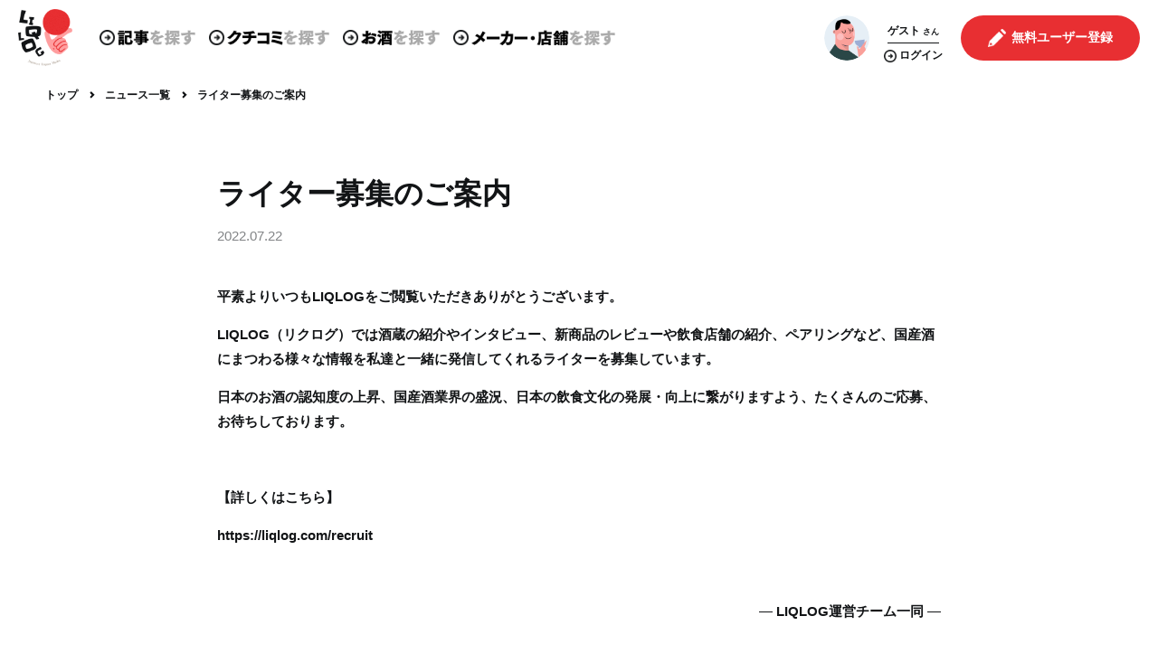

--- FILE ---
content_type: text/html; charset=UTF-8
request_url: https://liqlog.com/post/news/%E3%83%A9%E3%82%A4%E3%82%BF%E3%83%BC%E5%8B%9F%E9%9B%86%E3%81%AE%E3%81%94%E6%A1%88%E5%86%85/
body_size: 36644
content:
<!doctype html>
<html lang="ja">
<head>
    <meta charset="UTF-8">

    <!-- CSRF Token -->
    <meta name="csrf-token" content="">
    <meta name="description" content="">
    <meta name="viewport" content="width=device-width">

    
    <!-- ファビコン -->
    <link rel="icon" type="image/png" href="/images/logo.png">

    <!-- Google AdSense 確認コード -->
    <script data-ad-client="ca-pub-6408302203923217" async src="https://pagead2.googlesyndication.com/pagead/js/adsbygoogle.js"></script>
    <script>
        const POST_TYPE_MAKER = 'maker';
        const POST_TYPE_RESTAURANT = 'restaurant';
        const POST_TYPE_LIQUOR_STORE = 'liquor_store';
    </script>
    <!-- Global site tag (gtag.js) - Google Analytics -->
    <script async src="https://www.googletagmanager.com/gtag/js?id=G-J0TPXWV3PG"></script>
    <script>
        window.dataLayer = window.dataLayer || [];
        function gtag(){dataLayer.push(arguments);}
        gtag('js', new Date());

        gtag('config', 'G-J0TPXWV3PG');
    </script>
    <script async src="https://pagead2.googlesyndication.com/pagead/js/adsbygoogle.js?client=ca-pub-6408302203923217"
            crossorigin="anonymous"></script>
    <meta name='robots' content='index, follow, max-image-preview:large, max-snippet:-1, max-video-preview:-1' />

	<!-- This site is optimized with the Yoast SEO plugin v18.3 - https://yoast.com/wordpress/plugins/seo/ -->
	<title>ライター募集のご案内 | LIQLOG - お酒を知り、学び、伝える</title>
	<link rel="canonical" href="https://liqlog.com/post/news/ライター募集のご案内/" />
	<meta property="og:locale" content="ja_JP" />
	<meta property="og:type" content="article" />
	<meta property="og:title" content="ライター募集のご案内 | LIQLOG - お酒を知り、学び、伝える" />
	<meta property="og:description" content="平素よりいつもLIQLOGをご閲覧いただきありがとうございます。 LIQLOG（リクログ）では酒蔵の紹介やインタビュー、新商品のレビューや飲食店舗の紹介、ペアリングなど、国産酒にまつわる様々な情報を私達と一緒に発信してく [&hellip;]" />
	<meta property="og:url" content="https://liqlog.com/post/news/ライター募集のご案内/" />
	<meta property="og:site_name" content="LIQLOG - お酒を知り、学び、伝える" />
	<meta property="article:modified_time" content="2022-07-22T01:24:25+00:00" />
	<meta property="og:image" content="https://liqlog.com/post/system/wp-content/uploads/2022/03/ogp_default.jpg" />
	<meta property="og:image:width" content="1600" />
	<meta property="og:image:height" content="900" />
	<meta property="og:image:type" content="image/jpeg" />
	<meta name="twitter:card" content="summary_large_image" />
	<script type="application/ld+json" class="yoast-schema-graph">{"@context":"https://schema.org","@graph":[{"@type":"WebSite","@id":"https://liqlog.com/post/#website","url":"https://liqlog.com/post/","name":"LIQLOG - お酒を知り、学び、伝える","description":"","potentialAction":[{"@type":"SearchAction","target":{"@type":"EntryPoint","urlTemplate":"https://liqlog.com/post/?s={search_term_string}"},"query-input":"required name=search_term_string"}],"inLanguage":"ja"},{"@type":"WebPage","@id":"https://liqlog.com/post/news/%e3%83%a9%e3%82%a4%e3%82%bf%e3%83%bc%e5%8b%9f%e9%9b%86%e3%81%ae%e3%81%94%e6%a1%88%e5%86%85/#webpage","url":"https://liqlog.com/post/news/%e3%83%a9%e3%82%a4%e3%82%bf%e3%83%bc%e5%8b%9f%e9%9b%86%e3%81%ae%e3%81%94%e6%a1%88%e5%86%85/","name":"ライター募集のご案内 | LIQLOG - お酒を知り、学び、伝える","isPartOf":{"@id":"https://liqlog.com/post/#website"},"datePublished":"2022-07-22T01:17:32+00:00","dateModified":"2022-07-22T01:24:25+00:00","breadcrumb":{"@id":"https://liqlog.com/post/news/%e3%83%a9%e3%82%a4%e3%82%bf%e3%83%bc%e5%8b%9f%e9%9b%86%e3%81%ae%e3%81%94%e6%a1%88%e5%86%85/#breadcrumb"},"inLanguage":"ja","potentialAction":[{"@type":"ReadAction","target":["https://liqlog.com/post/news/%e3%83%a9%e3%82%a4%e3%82%bf%e3%83%bc%e5%8b%9f%e9%9b%86%e3%81%ae%e3%81%94%e6%a1%88%e5%86%85/"]}]},{"@type":"BreadcrumbList","@id":"https://liqlog.com/post/news/%e3%83%a9%e3%82%a4%e3%82%bf%e3%83%bc%e5%8b%9f%e9%9b%86%e3%81%ae%e3%81%94%e6%a1%88%e5%86%85/#breadcrumb","itemListElement":[{"@type":"ListItem","position":1,"name":"ホーム","item":"https://liqlog.com/post/"},{"@type":"ListItem","position":2,"name":"ライター募集のご案内"}]}]}</script>
	<!-- / Yoast SEO plugin. -->


<link rel='dns-prefetch' href='//unpkg.com' />
<link rel='dns-prefetch' href='//use.fontawesome.com' />
<link rel='dns-prefetch' href='//s.w.org' />
<script type="text/javascript">
window._wpemojiSettings = {"baseUrl":"https:\/\/s.w.org\/images\/core\/emoji\/13.1.0\/72x72\/","ext":".png","svgUrl":"https:\/\/s.w.org\/images\/core\/emoji\/13.1.0\/svg\/","svgExt":".svg","source":{"concatemoji":"https:\/\/liqlog.com\/post\/system\/wp-includes\/js\/wp-emoji-release.min.js?ver=5.9.1"}};
/*! This file is auto-generated */
!function(e,a,t){var n,r,o,i=a.createElement("canvas"),p=i.getContext&&i.getContext("2d");function s(e,t){var a=String.fromCharCode;p.clearRect(0,0,i.width,i.height),p.fillText(a.apply(this,e),0,0);e=i.toDataURL();return p.clearRect(0,0,i.width,i.height),p.fillText(a.apply(this,t),0,0),e===i.toDataURL()}function c(e){var t=a.createElement("script");t.src=e,t.defer=t.type="text/javascript",a.getElementsByTagName("head")[0].appendChild(t)}for(o=Array("flag","emoji"),t.supports={everything:!0,everythingExceptFlag:!0},r=0;r<o.length;r++)t.supports[o[r]]=function(e){if(!p||!p.fillText)return!1;switch(p.textBaseline="top",p.font="600 32px Arial",e){case"flag":return s([127987,65039,8205,9895,65039],[127987,65039,8203,9895,65039])?!1:!s([55356,56826,55356,56819],[55356,56826,8203,55356,56819])&&!s([55356,57332,56128,56423,56128,56418,56128,56421,56128,56430,56128,56423,56128,56447],[55356,57332,8203,56128,56423,8203,56128,56418,8203,56128,56421,8203,56128,56430,8203,56128,56423,8203,56128,56447]);case"emoji":return!s([10084,65039,8205,55357,56613],[10084,65039,8203,55357,56613])}return!1}(o[r]),t.supports.everything=t.supports.everything&&t.supports[o[r]],"flag"!==o[r]&&(t.supports.everythingExceptFlag=t.supports.everythingExceptFlag&&t.supports[o[r]]);t.supports.everythingExceptFlag=t.supports.everythingExceptFlag&&!t.supports.flag,t.DOMReady=!1,t.readyCallback=function(){t.DOMReady=!0},t.supports.everything||(n=function(){t.readyCallback()},a.addEventListener?(a.addEventListener("DOMContentLoaded",n,!1),e.addEventListener("load",n,!1)):(e.attachEvent("onload",n),a.attachEvent("onreadystatechange",function(){"complete"===a.readyState&&t.readyCallback()})),(n=t.source||{}).concatemoji?c(n.concatemoji):n.wpemoji&&n.twemoji&&(c(n.twemoji),c(n.wpemoji)))}(window,document,window._wpemojiSettings);
</script>
<style type="text/css">
img.wp-smiley,
img.emoji {
	display: inline !important;
	border: none !important;
	box-shadow: none !important;
	height: 1em !important;
	width: 1em !important;
	margin: 0 0.07em !important;
	vertical-align: -0.1em !important;
	background: none !important;
	padding: 0 !important;
}
</style>
	<link rel='stylesheet' id='wp-block-library-css'  href='https://liqlog.com/post/system/wp-includes/css/dist/block-library/style.min.css?ver=5.9.1' type='text/css' media='all' />
<style id='global-styles-inline-css' type='text/css'>
body{--wp--preset--color--black: #000000;--wp--preset--color--cyan-bluish-gray: #abb8c3;--wp--preset--color--white: #ffffff;--wp--preset--color--pale-pink: #f78da7;--wp--preset--color--vivid-red: #cf2e2e;--wp--preset--color--luminous-vivid-orange: #ff6900;--wp--preset--color--luminous-vivid-amber: #fcb900;--wp--preset--color--light-green-cyan: #7bdcb5;--wp--preset--color--vivid-green-cyan: #00d084;--wp--preset--color--pale-cyan-blue: #8ed1fc;--wp--preset--color--vivid-cyan-blue: #0693e3;--wp--preset--color--vivid-purple: #9b51e0;--wp--preset--gradient--vivid-cyan-blue-to-vivid-purple: linear-gradient(135deg,rgba(6,147,227,1) 0%,rgb(155,81,224) 100%);--wp--preset--gradient--light-green-cyan-to-vivid-green-cyan: linear-gradient(135deg,rgb(122,220,180) 0%,rgb(0,208,130) 100%);--wp--preset--gradient--luminous-vivid-amber-to-luminous-vivid-orange: linear-gradient(135deg,rgba(252,185,0,1) 0%,rgba(255,105,0,1) 100%);--wp--preset--gradient--luminous-vivid-orange-to-vivid-red: linear-gradient(135deg,rgba(255,105,0,1) 0%,rgb(207,46,46) 100%);--wp--preset--gradient--very-light-gray-to-cyan-bluish-gray: linear-gradient(135deg,rgb(238,238,238) 0%,rgb(169,184,195) 100%);--wp--preset--gradient--cool-to-warm-spectrum: linear-gradient(135deg,rgb(74,234,220) 0%,rgb(151,120,209) 20%,rgb(207,42,186) 40%,rgb(238,44,130) 60%,rgb(251,105,98) 80%,rgb(254,248,76) 100%);--wp--preset--gradient--blush-light-purple: linear-gradient(135deg,rgb(255,206,236) 0%,rgb(152,150,240) 100%);--wp--preset--gradient--blush-bordeaux: linear-gradient(135deg,rgb(254,205,165) 0%,rgb(254,45,45) 50%,rgb(107,0,62) 100%);--wp--preset--gradient--luminous-dusk: linear-gradient(135deg,rgb(255,203,112) 0%,rgb(199,81,192) 50%,rgb(65,88,208) 100%);--wp--preset--gradient--pale-ocean: linear-gradient(135deg,rgb(255,245,203) 0%,rgb(182,227,212) 50%,rgb(51,167,181) 100%);--wp--preset--gradient--electric-grass: linear-gradient(135deg,rgb(202,248,128) 0%,rgb(113,206,126) 100%);--wp--preset--gradient--midnight: linear-gradient(135deg,rgb(2,3,129) 0%,rgb(40,116,252) 100%);--wp--preset--duotone--dark-grayscale: url('#wp-duotone-dark-grayscale');--wp--preset--duotone--grayscale: url('#wp-duotone-grayscale');--wp--preset--duotone--purple-yellow: url('#wp-duotone-purple-yellow');--wp--preset--duotone--blue-red: url('#wp-duotone-blue-red');--wp--preset--duotone--midnight: url('#wp-duotone-midnight');--wp--preset--duotone--magenta-yellow: url('#wp-duotone-magenta-yellow');--wp--preset--duotone--purple-green: url('#wp-duotone-purple-green');--wp--preset--duotone--blue-orange: url('#wp-duotone-blue-orange');--wp--preset--font-size--small: 13px;--wp--preset--font-size--medium: 20px;--wp--preset--font-size--large: 36px;--wp--preset--font-size--x-large: 42px;}.has-black-color{color: var(--wp--preset--color--black) !important;}.has-cyan-bluish-gray-color{color: var(--wp--preset--color--cyan-bluish-gray) !important;}.has-white-color{color: var(--wp--preset--color--white) !important;}.has-pale-pink-color{color: var(--wp--preset--color--pale-pink) !important;}.has-vivid-red-color{color: var(--wp--preset--color--vivid-red) !important;}.has-luminous-vivid-orange-color{color: var(--wp--preset--color--luminous-vivid-orange) !important;}.has-luminous-vivid-amber-color{color: var(--wp--preset--color--luminous-vivid-amber) !important;}.has-light-green-cyan-color{color: var(--wp--preset--color--light-green-cyan) !important;}.has-vivid-green-cyan-color{color: var(--wp--preset--color--vivid-green-cyan) !important;}.has-pale-cyan-blue-color{color: var(--wp--preset--color--pale-cyan-blue) !important;}.has-vivid-cyan-blue-color{color: var(--wp--preset--color--vivid-cyan-blue) !important;}.has-vivid-purple-color{color: var(--wp--preset--color--vivid-purple) !important;}.has-black-background-color{background-color: var(--wp--preset--color--black) !important;}.has-cyan-bluish-gray-background-color{background-color: var(--wp--preset--color--cyan-bluish-gray) !important;}.has-white-background-color{background-color: var(--wp--preset--color--white) !important;}.has-pale-pink-background-color{background-color: var(--wp--preset--color--pale-pink) !important;}.has-vivid-red-background-color{background-color: var(--wp--preset--color--vivid-red) !important;}.has-luminous-vivid-orange-background-color{background-color: var(--wp--preset--color--luminous-vivid-orange) !important;}.has-luminous-vivid-amber-background-color{background-color: var(--wp--preset--color--luminous-vivid-amber) !important;}.has-light-green-cyan-background-color{background-color: var(--wp--preset--color--light-green-cyan) !important;}.has-vivid-green-cyan-background-color{background-color: var(--wp--preset--color--vivid-green-cyan) !important;}.has-pale-cyan-blue-background-color{background-color: var(--wp--preset--color--pale-cyan-blue) !important;}.has-vivid-cyan-blue-background-color{background-color: var(--wp--preset--color--vivid-cyan-blue) !important;}.has-vivid-purple-background-color{background-color: var(--wp--preset--color--vivid-purple) !important;}.has-black-border-color{border-color: var(--wp--preset--color--black) !important;}.has-cyan-bluish-gray-border-color{border-color: var(--wp--preset--color--cyan-bluish-gray) !important;}.has-white-border-color{border-color: var(--wp--preset--color--white) !important;}.has-pale-pink-border-color{border-color: var(--wp--preset--color--pale-pink) !important;}.has-vivid-red-border-color{border-color: var(--wp--preset--color--vivid-red) !important;}.has-luminous-vivid-orange-border-color{border-color: var(--wp--preset--color--luminous-vivid-orange) !important;}.has-luminous-vivid-amber-border-color{border-color: var(--wp--preset--color--luminous-vivid-amber) !important;}.has-light-green-cyan-border-color{border-color: var(--wp--preset--color--light-green-cyan) !important;}.has-vivid-green-cyan-border-color{border-color: var(--wp--preset--color--vivid-green-cyan) !important;}.has-pale-cyan-blue-border-color{border-color: var(--wp--preset--color--pale-cyan-blue) !important;}.has-vivid-cyan-blue-border-color{border-color: var(--wp--preset--color--vivid-cyan-blue) !important;}.has-vivid-purple-border-color{border-color: var(--wp--preset--color--vivid-purple) !important;}.has-vivid-cyan-blue-to-vivid-purple-gradient-background{background: var(--wp--preset--gradient--vivid-cyan-blue-to-vivid-purple) !important;}.has-light-green-cyan-to-vivid-green-cyan-gradient-background{background: var(--wp--preset--gradient--light-green-cyan-to-vivid-green-cyan) !important;}.has-luminous-vivid-amber-to-luminous-vivid-orange-gradient-background{background: var(--wp--preset--gradient--luminous-vivid-amber-to-luminous-vivid-orange) !important;}.has-luminous-vivid-orange-to-vivid-red-gradient-background{background: var(--wp--preset--gradient--luminous-vivid-orange-to-vivid-red) !important;}.has-very-light-gray-to-cyan-bluish-gray-gradient-background{background: var(--wp--preset--gradient--very-light-gray-to-cyan-bluish-gray) !important;}.has-cool-to-warm-spectrum-gradient-background{background: var(--wp--preset--gradient--cool-to-warm-spectrum) !important;}.has-blush-light-purple-gradient-background{background: var(--wp--preset--gradient--blush-light-purple) !important;}.has-blush-bordeaux-gradient-background{background: var(--wp--preset--gradient--blush-bordeaux) !important;}.has-luminous-dusk-gradient-background{background: var(--wp--preset--gradient--luminous-dusk) !important;}.has-pale-ocean-gradient-background{background: var(--wp--preset--gradient--pale-ocean) !important;}.has-electric-grass-gradient-background{background: var(--wp--preset--gradient--electric-grass) !important;}.has-midnight-gradient-background{background: var(--wp--preset--gradient--midnight) !important;}.has-small-font-size{font-size: var(--wp--preset--font-size--small) !important;}.has-medium-font-size{font-size: var(--wp--preset--font-size--medium) !important;}.has-large-font-size{font-size: var(--wp--preset--font-size--large) !important;}.has-x-large-font-size{font-size: var(--wp--preset--font-size--x-large) !important;}
</style>
<link rel='stylesheet' id='toc-screen-css'  href='https://liqlog.com/post/system/wp-content/plugins/table-of-contents-plus/screen.min.css?ver=2302' type='text/css' media='all' />
<style id='toc-screen-inline-css' type='text/css'>
div#toc_container {width: 100%;}div#toc_container ul li {font-size: 100%;}
</style>
<link rel='stylesheet' id='scroll_hint-css'  href='https://unpkg.com/scroll-hint@latest/css/scroll-hint.css?ver=1.2.0' type='text/css' media='all' />
<link rel='stylesheet' id='font_awesome-css'  href='https://use.fontawesome.com/releases/v5.6.3/css/all.css?ver=1.2.0' type='text/css' media='all' />
<link rel='stylesheet' id='reset-css'  href='https://liqlog.com/post/system./../../../../css/bk_reset.css?ver=1.2.0' type='text/css' media='all' />
<link rel='stylesheet' id='slick-css'  href='https://liqlog.com/post/system./../../../../js/slick/slick.css?ver=1.2.0' type='text/css' media='all' />
<link rel='stylesheet' id='style-css'  href='https://liqlog.com/post/system./../../../../css/style.css?ver=1.2.0' type='text/css' media='all' />
<link rel='stylesheet' id='app-css'  href='https://liqlog.com/post/system./../../../../css/app.css?ver=1.2.0' type='text/css' media='all' />
<link rel='stylesheet' id='wp_style-css'  href='https://liqlog.com/post/system/wp-content/themes/liqlog/css/style.css?ver=1.2.0' type='text/css' media='all' />
<link rel='stylesheet' id='wp-associate-post-r2-css'  href='https://liqlog.com/post/system/wp-content/plugins/wp-associate-post-r2/css/skin-standard.css?ver=4.2' type='text/css' media='all' />
<link rel="https://api.w.org/" href="https://liqlog.com/post/wp-json/" /><link rel="alternate" type="application/json" href="https://liqlog.com/post/wp-json/wp/v2/news/12381" /><link rel="EditURI" type="application/rsd+xml" title="RSD" href="https://liqlog.com/post/system/xmlrpc.php?rsd" />
<link rel="wlwmanifest" type="application/wlwmanifest+xml" href="https://liqlog.com/post/system/wp-includes/wlwmanifest.xml" /> 
<meta name="generator" content="WordPress 5.9.1" />
<link rel='shortlink' href='https://liqlog.com/post/?p=12381' />
<link rel="alternate" type="application/json+oembed" href="https://liqlog.com/post/wp-json/oembed/1.0/embed?url=https%3A%2F%2Fliqlog.com%2Fpost%2Fnews%2F%25e3%2583%25a9%25e3%2582%25a4%25e3%2582%25bf%25e3%2583%25bc%25e5%258b%259f%25e9%259b%2586%25e3%2581%25ae%25e3%2581%2594%25e6%25a1%2588%25e5%2586%2585%2F" />
<link rel="alternate" type="text/xml+oembed" href="https://liqlog.com/post/wp-json/oembed/1.0/embed?url=https%3A%2F%2Fliqlog.com%2Fpost%2Fnews%2F%25e3%2583%25a9%25e3%2582%25a4%25e3%2582%25bf%25e3%2583%25bc%25e5%258b%259f%25e9%259b%2586%25e3%2581%25ae%25e3%2581%2594%25e6%25a1%2588%25e5%2586%2585%2F&#038;format=xml" />
</head>
<body id="pageNewsDetail" class="">
<div id="pageWrapper">
    <header class="main_header header">
        <div class="container">
            <div class="header_left_area">
                <h1 class="logo_box">
                    <a href="/">
                        <img src="/images/logo.png" alt="LIQLOG（リクログ）">
                    </a>
                </h1>

                    <div class="header_nav_box">
        <nav>
            <ul class="header_menu_list">
                <li class="header_menu_list_item">
                    <a href="https://liqlog.com/post/list">
                        <img src="/images/black_circle_arrow.png" class="arrow">
                        <img src="/images/header_post.png" class="menu_name">
                    </a>
                </li>
                <li class="header_menu_list_item mouse_over">
                    <span>
                        <img src="/images/black_circle_arrow.png" class="arrow">
                        <img src="/images/header_review.png" class="menu_name">
                    </span>
                    <ul class="mouse_over_menu_list">
                        <li class="mouse_over_menu_list_item">
                            <a href="https://liqlog.com/review"><img src="/images/black_circle_arrow.png" class="arrow">クチコミ</a>
                        </li>
                        <li class="mouse_over_menu_list_item">
                            <a href="https://liqlog.com/fan"><img src="/images/black_circle_arrow.png" class="arrow">ファン</a>
                        </li>
                    </ul>
                </li>
                <li class="header_menu_list_item">
                    <a href="https://liqlog.com/liquor/search" class="header_menu_item">
                        <img src="/images/black_circle_arrow.png" class="arrow">
                        <img src="/images/header_sake.png" class="menu_name">
                    </a>
                </li>
                <li class="header_menu_list_item mouse_over">
                    <span>
                        <img src="/images/black_circle_arrow.png" class="arrow">
                        <img src="/images/header_business.png" class="menu_name">
                    </span>
                    <ul class="mouse_over_menu_list">
                        <li class="mouse_over_menu_list_item">
                            <a href="https://liqlog.com/maker"><img src="/images/black_circle_arrow.png" class="arrow">メーカー</a>
                        </li>
                        <li class="mouse_over_menu_list_item">
                            <a href="https://liqlog.com/restaurant"><img src="/images/black_circle_arrow.png" class="arrow">飲食店</a>
                        </li>
                        <li class="mouse_over_menu_list_item">
                            <a href="https://liqlog.com/liquor_store"><img src="/images/black_circle_arrow.png" class="arrow">酒販店</a>
                        </li>
                    </ul>
                </li>
            </ul>
        </nav>
    </div>
            </div>

            <div class="header_right_area">
                <div class="create_header_user_menu_box_target"></div>

                <div class="header_toggle">
                    <i></i>
                    <i></i>
                    <i></i>
                </div>
            </div>
        </div>
    </header>
    <div id="spMenu">
    <div class="sp_menu_container">
            <div class="header_nav_box">
        <div class="search_icon_box">
            <img src="/images/search.png" alt="コンテンツを探す">
        </div>
        <nav>
            <ul>
                <li>
                    <img src="/images/black_circle_arrow.png" alt="">
                    <a href="https://liqlog.com/post/list">
                        <b>記事</b><span>を探す</span>
                    </a>
                </li>
                <li>
                    <img src="/images/black_circle_arrow.png" alt="">
                    <a href="https://liqlog.com/review">
                        <b>クチコミ</b><span>を探す</span>
                    </a>
                </li>
                <li>
                    <img src="/images/black_circle_arrow.png" alt="">
                    <a href="https://liqlog.com/fan">
                        <b>ファン</b><span>を探す</span>
                    </a>
                </li>
                <li>
                    <img src="/images/black_circle_arrow.png" alt="">
                    <a href="https://liqlog.com/liquor/search">
                        <b>お酒</b><span>を探す</span>
                    </a>
                </li>
            </ul>
            <ul>
                <li>
                    <img src="/images/black_circle_arrow.png" alt="">
                    <a href="https://liqlog.com/maker">
                        <b>メーカー</b><span>を探す</span>
                    </a>
                </li>
                <li>
                    <img src="/images/black_circle_arrow.png" alt="">
                    <a href="https://liqlog.com/restaurant">
                        <b>飲食店</b><span>を探す</span>
                    </a>
                </li>
                <li>
                    <img src="/images/black_circle_arrow.png" alt="">
                    <a href="https://liqlog.com/liquor_store">
                        <b>酒販店</b><span>を探す</span>
                    </a>
                </li>
            </ul>
        </nav>
    </div>

        <div class="create_header_user_menu_box_target"></div>

        <div class="app_btn_box in_sp_menu ">
    <a href="https://apps.apple.com/jp/app/id1599023622" target="_blank">
        <img src="/images/download_in_app_store_black.png" alt="AppStoreからダウンロード">
    </a>
    <a href="https://play.google.com/store/apps/details?id=com.liqlog" target="_blank">
        <img src="/images/download_in_google_play_store.png" alt="GooglePlayで手に入れよう">
    </a>
</div>
    </div>
</div>


        <div id="breadcrumbArea" class="cmn_breadcrumb">
            <ol class="breadcrumb__list" itemscope itemtype="https://schema.org/BreadcrumbList">
                <li class="breadcrumb__item" itemprop="itemListElement" itemscope itemtype="https://schema.org/ListItem">
                    <a itemprop="item" href="/"><span itemprop="name">トップ</span></a>
                    <meta itemprop="position" content="1" />
                </li>
                        <li class="breadcrumb__item" itemprop="itemListElement" itemscope itemtype="https://schema.org/ListItem">
                            <img src="/images/navigate_next.png">
                            <a itemprop="item" href="https://liqlog.com/news"><span itemprop="name">ニュース一覧</span></a>
                            <meta itemprop="position" content="2" />
                        </li>
                        <li class="breadcrumb__item" itemprop="itemListElement" itemscope itemtype="https://schema.org/ListItem">
                            <img src="/images/navigate_next.png">
                            <a itemprop="item" href="/post/news/%E3%83%A9%E3%82%A4%E3%82%BF%E3%83%BC%E5%8B%9F%E9%9B%86%E3%81%AE%E3%81%94%E6%A1%88%E5%86%85/"><span itemprop="name">ライター募集のご案内</span></a>
                            <meta itemprop="position" content="2" />
                        </li>
            </ol>
        </div>
    <div id="contentsWrapper">
        <main class="main">
    <section>
        <div class="inner800 sp_inner20">
            <h1 class="news_single_title">ライター募集のご案内</h1>
            <time class="news_single_date">2022.07.22</time>
            <div class="news_single_content">
                <p>平素よりいつもLIQLOGをご閲覧いただきありがとうございます。</p>
<p>LIQLOG（リクログ）では酒蔵の紹介やインタビュー、新商品のレビューや飲食店舗の紹介、ペアリングなど、国産酒にまつわる様々な情報を私達と一緒に発信してくれるライターを募集しています。</p>
<p>日本のお酒の認知度の上昇、国産酒業界の盛況、日本の飲食文化の発展・向上に繋がりますよう、たくさんのご応募、お待ちしております。</p>
<p>&nbsp;</p>
<p>【詳しくはこちら】</p>
<p><a href="https://liqlog.com/recruit">https://liqlog.com/recruit</a></p>
<p>&nbsp;</p>
<p style="text-align: right;">― LIQLOG運営チーム一同 ―</p>
            </div>
            <div class="news_single_pager">
                <a class="news_single_pager_link" href="https://liqlog.com/post/news/liqlog%ef%bc%88%e3%83%aa%e3%82%af%e3%83%ad%e3%82%b0%ef%bc%89%e3%82%a2%e3%83%97%e3%83%aa%e3%83%bb%e3%83%aa%e3%83%aa%e3%83%bc%e3%82%b9%e3%81%ae%e3%81%8a%e7%9f%a5%e3%82%89%e3%81%9b/"><img src="/images/article_prev.png" alt="前の記事"></a>                <a class="news_single_pager_link" href="https://liqlog.com/post/news/%e9%85%92%e8%b2%a9%e5%ba%97%e7%99%bb%e9%8c%b2%e3%82%b5%e3%83%bc%e3%83%93%e3%82%b9%e3%83%bb%e3%83%aa%e3%83%aa%e3%83%bc%e3%82%b9%e3%81%ae%e3%81%8a%e7%9f%a5%e3%82%89%e3%81%9b/"><img src="/images/article_next.png" alt="次の記事"></a>            </div>
        </div>
    </section>
    </main>
</div>
<footer class="footer">
    <div class="footer_inner">
        <div class="footer_wrap">
            <div class="footer_text">
                <div class="footer_sitemap">
                    <ul class="footer_sitemap_bold">
                        <li><a href="https://liqlog.com/about">LIQLOGとは</a></li>
                        <li><a href="https://liqlog.com/guide">利用方法</a></li>
                        <li><a href="https://liqlog.com/recruit">ライター募集</a></li>
                    </ul>
                    <ul class="footer_sitemap_bold">
                        <li><a href="https://liqlog.com/about_liquor_store_entry">酒販店登録について</a></li>
                        <li><a href="https://liqlog.com/about_restaurant_entry">飲食店登録について</a></li>
                        <li><a href="https://liqlog.com/maker_advertising">記事・広告掲載について</a></li>
                    </ul>
                    <ul class="footer_sitemap_small">
                        <li><a href="https://liqlog.com/company">運営会社</a></li>
                        <li style="display: none;"><a href="https://liqlog.com/tokushoho">特定商取引法</a></li>
                        <li><a href="https://liqlog.com/term">利用規約</a></li>
                        <li><a href="https://liqlog.com/privacy">プライバシーポリシー</a></li>
                        <li><a href="https://liqlog.com/site_map">サイトマップ</a></li>
                        <li><a href="https://liqlog.com/inquiry" style="margin-right: 10px;">お問い合わせ</a></li>
                    </ul>
                    <ul class="footer_official_sns_small">
                        <li>
                            <img src="/images/sns_x_white.png" alt="x">
                            <a href="https://twitter.com/liqlog/" class="twitter" rel="noreferrer noopener nofollow" target="_blank">X</a>
                        </li>
                        <li>
                            <img src="/images/facebook.png" alt="facebook">
                            <a href="https://www.facebook.com/liqlog/" class="facebook" rel="noreferrer noopener nofollow" target="_blank">Facebook</a>
                        </li>
                        <li>
                            <img src="/images/instagram.png" alt="instagram">
                            <a href="https://www.instagram.com/liqlog_official/" class="instagram" rel="noreferrer noopener nofollow" target="_blank">Instagram</a>
                        </li>
                    </ul>

                    <div class="app_btn_box in_footer pc">
    <a href="https://apps.apple.com/jp/app/id1599023622" target="_blank">
        <img src="/images/download_in_app_store_black.png" alt="AppStoreからダウンロード">
    </a>
    <a href="https://play.google.com/store/apps/details?id=com.liqlog" target="_blank">
        <img src="/images/download_in_google_play_store.png" alt="GooglePlayで手に入れよう">
    </a>
</div>
                </div>
            </div>
        </div>
    </div>
    <small class="footer_copy">©2026 LIQLOG by PAZ Co. Ltd.</small>
</footer>
</div>
<a href="#pageWrapper" class="scroll_to_top_btn smooth_scroll hidden" id="scrollToTopBtn">
    <img src="/images/scroll_to_top_btn.png" alt="ページTOPへ">
</a>
<div id="reportFormModal" class="modal_wrapper">
    <div class="overlay"></div>
    <div class="modal">
        <p class="title">通報フォーム</p>
        <p class="explain">この投稿を、問題のある投稿として通報します</p>
        <div class="form_box">
            <div class="form_parts">
                <label for="reporterName">お名前(任意)</label>
                <input type="text" name="name" id="reporterName">
            </div>
            <div class="form_parts">
                <label for="reporterEmail">メールアドレス(任意)</label>
                <input type="email" name="email" id="reporterEmail">
            </div>
            <div class="form_parts">
                <label for="reportMessage">通報内容(任意)</label>
                <textarea type="text" name="message" id="reportMessage"></textarea>
            </div>
        </div>
        <div class="btn_box">
            <button type="button" class="btn submit" id="reportSubmit">通報</button>
            <button type="button" class="btn cancel close_modal">閉じる</button>
        </div>
    </div>
</div>
<div id="deleteFormModal" class="modal_wrapper">
    <div class="overlay"></div>
    <div class="modal">
        <p class="title">投稿削除</p>
        <p class="explain">この投稿を、問題のある投稿として削除します</p>
        <div class="btn_box">
            <button type="button" class="btn submit" id="deleteSubmit">削除</button>
            <button type="button" class="btn cancel close_modal">キャンセル</button>
        </div>
    </div>
</div>
<script type='text/javascript' src='https://liqlog.com/post/system/wp-content/themes/liqlog/js/jquery-3.4.1.js?ver=1.2.0' id='jquery-js'></script>
<script type='text/javascript' id='toc-front-js-extra'>
/* <![CDATA[ */
var tocplus = {"smooth_scroll":"1","visibility_show":"\u8868\u793a","visibility_hide":"\u975e\u8868\u793a","width":"100%","smooth_scroll_offset":"110"};
/* ]]> */
</script>
<script type='text/javascript' src='https://liqlog.com/post/system/wp-content/plugins/table-of-contents-plus/front.min.js?ver=2302' id='toc-front-js'></script>
<script type='text/javascript' src='https://liqlog.com/post/system/wp-content/plugins/ad-invalid-click-protector/assets/js/js.cookie.min.js?ver=3.0.0' id='js-cookie-js'></script>
<script type='text/javascript' src='https://liqlog.com/post/system/wp-content/plugins/ad-invalid-click-protector/assets/js/jquery.iframetracker.min.js?ver=2.1.0' id='js-iframe-tracker-js'></script>
<script type='text/javascript' id='aicp-js-extra'>
/* <![CDATA[ */
var AICP = {"ajaxurl":"https:\/\/liqlog.com\/post\/system\/wp-admin\/admin-ajax.php","nonce":"2ae2299b1a","ip":"3.137.211.140","clickLimit":"3","clickCounterCookieExp":"6","banDuration":"7","countryBlockCheck":"No","banCountryList":""};
/* ]]> */
</script>
<script type='text/javascript' src='https://liqlog.com/post/system/wp-content/plugins/ad-invalid-click-protector/assets/js/aicp.min.js?ver=1.0' id='aicp-js'></script>
<script type='text/javascript' src='https://unpkg.com/scroll-hint@latest/js/scroll-hint.min.js?ver=1.2.0' id='scroll_hint-js'></script>
<script type='text/javascript' src='https://liqlog.com/post/system./../../../../js/app.js?ver=1.2.0' id='app-js'></script>
<script type='text/javascript' src='https://liqlog.com/post/system./../../../../js/lazysizes.js?ver=1.2.0' id='lazysizes-js'></script>
<script type='text/javascript' src='https://liqlog.com/post/system./../../../../js/slick/slick.js?ver=1.2.0' id='slick-js'></script>
<script type='text/javascript' src='https://liqlog.com/post/system./../../../../js/progressbar.min.js?ver=1.2.0' id='progressbar-js'></script>
<script type='text/javascript' src='https://liqlog.com/post/system./../../../../js/script.js?ver=1.2.0' id='script-js'></script>
<script type='text/javascript' src='https://liqlog.com/post/system./../../../../js/back_end/common.js?ver=1.2.0' id='back_end_common-js'></script>
<script type='text/javascript' src='https://liqlog.com/post/system/wp-content/themes/liqlog/js/common.js?ver=1.2.0' id='base-js'></script>
<script type='text/javascript' src='https://liqlog.com/post/system/wp-content/themes/liqlog/js/article.js?ver=1.2.0' id='article-js'></script>
<script type='text/javascript' src='https://liqlog.com/post/system/wp-content/plugins/wp-associate-post-r2/js/click-tracking.js' id='wpap-click-tracking-js'></script>
<script type='text/javascript' src='https://liqlog.com/post/system/wp-content/plugins/wp-associate-post-r2/js/ofi.min.js' id='object-fit-images-js'></script>
<script type='text/javascript' src='https://liqlog.com/post/system/wp-content/plugins/wp-associate-post-r2/js/common.js' id='wpap-common-js'></script>
<div id="fb-root"></div>
<script async defer crossorigin="anonymous" src="https://connect.facebook.net/ja_JP/sdk.js#xfbml=1&version=v11.0&appId=1144631508942471&autoLogAppEvents=1" nonce="UawGKVb4"></script>

    <script type="text/javascript">
        amzn_assoc_ad_type = "link_enhancement_widget";
        amzn_assoc_tracking_id = "liqlog-22";
        amzn_assoc_linkid = "0c6e8058d93c71d30cf1f585a3f59269";
        amzn_assoc_placement = "";
        amzn_assoc_marketplace = "amazon";
        amzn_assoc_region = "JP";
    </script>
    <script src="//ws-fe.amazon-adsystem.com/widgets/q?ServiceVersion=20070822&Operation=GetScript&ID=OneJS&WS=1&MarketPlace=JP"></script>
</body>
</html>


--- FILE ---
content_type: text/html; charset=utf-8
request_url: https://www.google.com/recaptcha/api2/aframe
body_size: 269
content:
<!DOCTYPE HTML><html><head><meta http-equiv="content-type" content="text/html; charset=UTF-8"></head><body><script nonce="7gkQdV-LvLTZQJ-dztgwTQ">/** Anti-fraud and anti-abuse applications only. See google.com/recaptcha */ try{var clients={'sodar':'https://pagead2.googlesyndication.com/pagead/sodar?'};window.addEventListener("message",function(a){try{if(a.source===window.parent){var b=JSON.parse(a.data);var c=clients[b['id']];if(c){var d=document.createElement('img');d.src=c+b['params']+'&rc='+(localStorage.getItem("rc::a")?sessionStorage.getItem("rc::b"):"");window.document.body.appendChild(d);sessionStorage.setItem("rc::e",parseInt(sessionStorage.getItem("rc::e")||0)+1);localStorage.setItem("rc::h",'1768974079654');}}}catch(b){}});window.parent.postMessage("_grecaptcha_ready", "*");}catch(b){}</script></body></html>

--- FILE ---
content_type: text/css
request_url: https://liqlog.com/post/system/wp-content/themes/liqlog/css/style.css?ver=1.2.0
body_size: 4066
content:
table{width:100%}.scroll{overflow:auto;white-space:nowrap}.scroll::-webkit-scrollbar{height:5px}tbody{-webkit-text-size-adjust:100%}table,td,th{border:1px solid #CCCCCC;padding:10px;margin:0px;border-collapse:collapse}.pt10{font-size:10pt}.bg-bk{color:#FFF;background-color:#000;text-align:center}.bg-gr{background-color:#FAFAFA}.scroll::-webkit-scrollbar-track{background:#FAFAFA}.scroll::-webkit-scrollbar-thumb{background:#FAFAFA}.wp-embedded-content{width:100%}.wpap-tpl{width:100% !important;max-width:640px !important}.event_fin{font-size:16px;color:#FFF;background-color:#121416;margin-right:auto;margin-left:auto;padding:15px;margin-top:80px;margin-bottom:80px;width:280px;display:block;text-align:center}.wpap-tpl.wpap-tpl-with-detail .wpap-link a{display:flex;position:relative;justify-content:center;align-items:center;width:100%;font-size:15px}.wpap-tpl.wpap-tpl-with-detail .wpap-link{width:100%;padding-top:10px}.wpap-image{width:120px}.wpap-image img{margin:auto;display:block}@media (min-width: 599px){.wpap-tpl.wpap-tpl-with-detail .wpap-link{display:flex;margin-top:20px}}@media (min-width: 599px){.wpap-tpl.wpap-tpl-with-detail .wpap-link a:not(:first-child){margin-top:0}}.name{border-bottom:dotted;border-width:2px;padding:0 10px 5px}.article_comment{line-height:32px;position:relative;width:100%;background:#FFFFFF;padding:15px 20px 10px;border:3px solid #000000;border-radius:15px;-webkit-border-radius:15px;-moz-border-radius:15px}#toc_container{margin:20px auto 30px;background-color:#fafafa;border:1px solid #333333;box-sizing:border-box;padding:20px 30px;display:table;min-width:100%;counter-reset:li}#toc_container ul.toc_list li::before{content:none;padding:0;margin:0;width:0;height:0;background:none;box-shadow:none}#toc_container .toc_title{text-align:center;font-weight:bold;font-size:118%;padding:0}#toc_container .toc_title::before{position:relative;font-size:16px;font-family:"Font Awesome 5 Free";content:"\f03a";display:inline-block;width:35px;height:35px;line-height:37px;margin-right:8px;border-radius:50%;vertical-align:baseline;speak:none;-webkit-font-smoothing:antialiased;color:#fff;background-color:#333333}#toc_container .toc_toggle a{font-size:13px;font-weight:normal;padding:2px 4px}#toc_container p.toc_title+ul.toc_list{padding:20px 0 0;margin:20px 0 0;border-top:1px solid #333333}#toc_container ul.toc_list li{position:relative;padding:0;margin:0}#toc_container ul.toc_list li a{position:relative;font-size:100%;text-decoration:none;display:inline-block;line-height:1.6;padding:3px 0;margin:5px 0;transition:all .3s ease}#toc_container ul.toc_list li{padding-bottom:20px}#toc_container ul.toc_list>li{padding-left:45px;text-indent:-45px;padding-bottom:20px}#toc_container ul.toc_list li li{padding-top:5px;padding-bottom:0px}#toc_container ul.toc_list>li>a{font-size:15px;font-weight:bold;padding-left:45px}#toc_container ul.toc_list>li::before,#toc_container ul.toc_list>li::after{position:absolute;top:-2px;left:0}#toc_container ul.toc_list>li::before{content:'';display:inline-block;vertical-align:bottom;width:32px;height:32px;margin-right:7px;border-radius:16px;background-color:#E62D30}#toc_container ul.toc_list>li::after{counter-increment:li;content:counter(li);width:32px;line-height:32px;font-family:'Avenir Next', 'Helvetica Neue', Arial, 'Meiryo','Yu Gothic', san-serif;font-weight:400;text-align:center;color:#fff;font-weight:bold;position:absolute;left:23px;top:-2px}#toc_container ul.toc_list>li>ul{padding-left:0px;margin-left:10px;text-indent:-15px;position:relative}#toc_container ul.toc_list>li ul li::before{position:absolute;top:3px;left:0;content:'\2023';display:inline-block;width:14px;height:30px;line-height:30px;font-size:18px;color:#333333}#toc_container ul.toc_list>li ul li a{font-weight:bold;margin-left:16px;padding-left:0px}@media only screen and (max-width: 667px){#toc_container{padding:20px 3vw;min-width:auto;width:100% !important}#toc_container p.toc_title+ul.toc_list{padding:20px 0 0}#toc_container ul.toc_list>li>ul{margin-left:10px}}.wpap-tpl-rakuten-ichiba>a{display:block !important;box-shadow:none !important}
/*# sourceMappingURL=style.css.map */


--- FILE ---
content_type: application/javascript
request_url: https://liqlog.com/post/system/wp-content/themes/liqlog/js/article.js?ver=1.2.0
body_size: 16569
content:
// グローバル変数
isConnecting = false;
hasNoMore = false;

$(function(){
    let $doc = $(document);

    // 記事一覧ページ
    if ($('body').attr('id') === 'pageArticleList') {
        $(window).on('scroll', onScrollArticleList);

        // サイドバーのイベント
        $doc.on('click', '.cmn_search_article_type .term_name', onClickTermName);
        $doc.on('click', '.registered_tag_list .tag_name', onClickTagName);
        $doc.on('click', '.tag_list_toggle_btn', onClickTagListToggleBtn);
        $doc.on('submit', '#searchArticleForm', onSubmitSearchArticleForm);

        // 指定中の検索条件表示アイコンエリアのイベント
        $doc.on('click', '.cmn_selected_bloc .remove_search_condition', onClickRemoveSearchCondition);
        $doc.on('click', '.cmn_selected_bloc .clear_search_condition', onClickClearSearchCondition);
        $doc.on('change', '.cmn_order_bloc .cmn_order_select select', onChangeOrderSelect);
    }


    initPageArticle();
});

/**
 * 初期化処理
 */
function initPageArticle() {
    initNewArrivalCategorySlider();

    if ($('body').attr('id') === 'pageArticleDetail') {
        initIframeWrapper();
        new ScrollHint('.scroll', {
            i18n: {
                scrollable: 'スクロールできます'
            },
        });
    }
}


/**
 * iframeのwrapper要素を生成
 */
function initIframeWrapper() {
    // Youtubeプレイヤーのwrap
    $('iframe[src*="youtube.com"], iframe[src*="youtu.be"]').wrap('<div class="video-container"></div>').wrap('<div class="video"></div>');
    // wp-embedded-contentをwrap
    $('iframe[class="wp-embedded-content"]').wrap('<div class="iframe-container"></div>').wrap('<div class="iframe"></div>');
}


/**
 * サイドバーの検索実行時処理
 */
function onSubmitSearchArticleForm(e) {
    e.preventDefault();

    const currentValue = $(this).find('[name="keyword"]').val();

    if (currentValue.length === 0) {
        return false;
    }

    const keyword = [currentValue];
    const cat = [];
    const tag = [];
    const aId = [];
    const type = [];
    $('.search_condition_icon').each(function(index, elem) {
        // 入力されたキーワードが、既に指定済でなければ検索条件に追加
        if ($(elem).data('type') === 'keyword' && $(elem).data('value') !== currentValue) {
            keyword.push($(elem).data('value'));
        }

        if ($(elem).data('type') === 'cat') {
            cat.push($(elem).data('value'));
        }

        if ($(elem).data('type') === 'tag') {
            tag.push($(elem).data('value'));
        }

        if ($(elem).data('type') === 'a_id') {
            aId.push($(elem).data('value'));
        }

        if ($(elem).data('type') === 'type') {
            type.push($(elem).data('value'));
        }
    });

    let queryStrings = createQueryStrings(keyword, cat, tag, aId, type);

    location.href = location.pathname + queryStrings;
}


/**
 * 絞り込みサイドバー内のターム名クリック時処理
 */
function onClickTermName() {
    const currentValue = $(this).data('value');

    const keyword = [];
    const cat = [currentValue];
    const tag = [];
    const aId = [];
    const type = [];
    $('.search_condition_icon').each(function(index, elem) {

        if ($(elem).data('type') === 'keyword') {
            keyword.push($(elem).data('value'));
        }

        // クリックしたターム名が、既に指定済でなければ検索条件に追加
        if ($(elem).data('type') === 'cat' && $(elem).data('value') !== currentValue) {
            cat.push($(elem).data('value'));
        }

        if ($(elem).data('type') === 'tag') {
            tag.push($(elem).data('value'));
        }

        if ($(elem).data('type') === 'a_id') {
            aId.push($(elem).data('value'));
        }

        if ($(elem).data('type') === 'type') {
            type.push($(elem).data('value'));
        }
    });

    let queryStrings = createQueryStrings(keyword, cat, tag, aId, type);

    location.href = location.pathname + queryStrings;
}


/**
 * 絞り込みサイドバー内のタグ名クリック時処理
 */
function onClickTagName() {
    const currentValue = $(this).data('value');

    const keyword = [];
    const cat = [];
    const tag = [currentValue];
    const aId = [];
    const type = [];
    $('.search_condition_icon').each(function(index, elem) {

        if ($(elem).data('type') === 'keyword') {
            keyword.push($(elem).data('value'));
        }

        if ($(elem).data('type') === 'cat') {
            cat.push($(elem).data('value'));
        }

        // クリックしたターム名が、既に指定済でなければ検索条件に追加
        if ($(elem).data('type') === 'tag' && $(elem).data('value') !== currentValue) {
            tag.push($(elem).data('value'));
        }

        if ($(elem).data('type') === 'a_id') {
            aId.push($(elem).data('value'));
        }

        if ($(elem).data('type') === 'type') {
            type.push($(elem).data('value'));
        }
    });

    let queryStrings = createQueryStrings(keyword, cat, tag, aId, type);

    location.href = location.pathname + queryStrings;
}


/**
 * アイコン内の削除アイコンクリック時処理
 */
function onClickRemoveSearchCondition() {
    const currentValue = $(this).parent().data('value');

    const keyword = [];
    const cat = [];
    const tag = [];
    const aId = [];
    const type = [];
    $('.search_condition_icon').each(function(index, elem) {

        if ($(elem).data('type') === 'keyword' && $(elem).data('value') !== currentValue) {
            keyword.push($(elem).data('value'));
        }

        if ($(elem).data('type') === 'cat' && $(elem).data('value') !== currentValue) {
            cat.push($(elem).data('value'));
        }

        if ($(elem).data('type') === 'tag' && $(elem).data('value') !== currentValue) {
            tag.push($(elem).data('value'));
        }

        if ($(elem).data('type') === 'a_id' && $(elem).data('value') !== currentValue) {
            aId.push($(elem).data('value'));
        }

        if ($(elem).data('type') === 'type' && $(elem).data('value') !== currentValue) {
            type.push($(elem).data('value'));
        }
    });

    let queryStrings = createQueryStrings(keyword, cat, tag, aId, type);

    location.href = location.pathname + queryStrings;
}



/**
 * 「すべて解除」アイコンクリック時処理
 */
function onClickClearSearchCondition() {
    let queryStrings = createQueryStrings([], [], [], [], []);

    location.href = location.pathname + queryStrings;
}


/**
 * 指定した検索条件に基づいたクエリストリングス生成
 * @param keyword
 * @param cat
 * @param tag
 * @param aId
 * @param type
 * @returns {string}
 */
function createQueryStrings(keyword, cat, tag, aId, type) {
    let queryStrings = '';
    if (keyword.length > 0) {
        queryStrings += '?keyword=';
        queryStrings += keyword.join(',');
    }

    if (cat.length > 0) {
        let sign = queryStrings.startsWith('?')? '&': '?';

        queryStrings += `${sign}cat=`;
        queryStrings += cat.join(',');
    }

    if (tag.length > 0) {
        let sign = queryStrings.startsWith('?')? '&': '?';

        queryStrings += `${sign}tag=`;
        queryStrings += tag.join(',');
    }

    if (aId.length > 0) {
        let sign = queryStrings.startsWith('?')? '&': '?';

        queryStrings += `${sign}a_id=`;
        queryStrings += aId.join(',');
    }

    if (type.length > 0) {
        let sign = queryStrings.startsWith('?')? '&': '?';

        queryStrings += `${sign}type=`;
        queryStrings += type.join(',');
    }

    const sort = $('.cmn_order_bloc .cmn_order_select select').val();
    if (sort != 1) {
        let sign = queryStrings.startsWith('?')? '&': '?';

        queryStrings += `${sign}sort=${sort}`;
    }

    // TODO: 一旦除外
    // const pageNo = $('[name="page_no"]').val();
    // if (pageNo != 1) {
    //     let sign = queryStrings.startsWith('?')? '&': '?';
    //
    //     queryStrings += `${sign}page_no=${pageNo}`;
    // }

    return queryStrings;
}


/**
 * スクロール時の処理
 */
function onScrollArticleList() {
    const contentPos = $('.cmn_2column_main .cmn_list').offset().top;
    const contentHeight = $('.cmn_2column_main .cmn_list').height();
    const currentPos = $(window).scrollTop();
    const breakPoint = (contentPos + contentHeight) - 900;

    if ((currentPos > breakPoint) && !isConnecting && !hasNoMore) {
        fetchArticle();
    }
}

/**
 * 並び順変更時処理
 */
function onChangeOrderSelect() {
    const keyword = [];
    const cat = [];
    const tag = [];
    const aId = [];
    const type = [];
    $('.search_condition_icon').each(function(index, elem) {

        if ($(elem).data('type') === 'keyword') {
            keyword.push($(elem).data('value'));
        }

        if ($(elem).data('type') === 'cat') {
            cat.push($(elem).data('value'));
        }

        if ($(elem).data('type') === 'tag') {
            tag.push($(elem).data('value'));
        }

        if ($(elem).data('type') === 'a_id') {
            aId.push($(elem).data('value'));
        }

        if ($(elem).data('type') === 'type') {
            type.push($(elem).data('value'));
        }
    });

    let queryStrings = createQueryStrings(keyword, cat, tag, aId, type);

    location.href = location.pathname + queryStrings;
}

/**
 * 記事を取得
 */
function fetchArticle() {
    // 多重読み込み防止
    if (isConnecting) {
        return false;
    }
    isConnecting = true;
    showLoading();

    const pageNo = parseInt($('[name="page_no"]').val());

    const params = getBaseParams(pageNo + 1);

    let url = getFetchArticleUrl(params);

    $.ajax({
        url: url,
        type: 'get',
        dataType: 'html',
    }).done((data) => {
        const parseHtml = $.parseHTML(data);
        const $html = $(parseHtml);

        const elem = $html.find('.cmn_article_item');

        $('.cmn_article_archive').append(elem);

        if (!hasNoMore) {
            $('[name="page_no"]').val(pageNo + 1);
        }

        checkHasMore();
    }).fail(() => {

    }).always(() => {
        isConnecting = false;
        hideLoading();

        const queryStrings = createQueryStrings(params.keyword, params.cat, params.tag, params.aId);
        history.pushState('', '', queryStrings);
    });
}

/**
 * ローディング画像を表示
 */
function showLoading() {
    const elem = `
        <div class="loading">
            <div class="image_box">
                <img src="/images/logo.png" alt=""/>
            </div>
        </div>
    `;

    $('#pageWrapper').append(elem);
}


/**
 * ローディング画像を非表示
 */
function hideLoading() {
    $('#pageWrapper').find('.loading').remove();
}


/**
 * 次のページが存在するかどうかを検証
 */
function checkHasMore() {
    const pageNo = parseInt($('[name="page_no"]').val());

    const params = getBaseParams(pageNo + 1);

    let url = getFetchArticleUrl(params);

    $.ajax({
        url: url,
        type: 'get',
        dataType: 'html',
    }).done((data) => {
        const parseHtml = $.parseHTML(data);
        const $html = $(parseHtml);

        const elem = $html.find('.cmn_article_item');

        if (elem.length === 0) {
            hasNoMore = true;
        }
    });
}


/**
 * 基本となるパラメータを取得
 * @param pageNo
 * @returns {{cat: [], page_no: *, sort: (jQuery|string|undefined), keyword: []}}
 */
function getBaseParams(pageNo) {
    const keyword = [];
    const cat = [];
    const tag = [];
    const aId = [];
    const type = [];
    $('.search_condition_icon').each(function(index, elem) {

        if ($(elem).data('type') === 'keyword') {
            keyword.push($(elem).data('value'));
        }

        if ($(elem).data('type') === 'cat') {
            cat.push($(elem).data('value'));
        }

        if ($(elem).data('type') === 'tag') {
            tag.push($(elem).data('value'));
        }

        if ($(elem).data('type') === 'a_id') {
            aId.push($(elem).data('value'));
        }

        if ($(elem).data('type') === 'type') {
            type.push($(elem).data('value'));
        }
    });

    const sort = $('[name="sort"]').val();

    const params = {
        page_no: pageNo,
        keyword: keyword,
        cat: cat,
        tag: tag,
        aId: aId,
        type: type,
        sort: sort,
    };

    return params;
}


/**
 * 「記事を探す」ページのカテゴリスライダー初期化
 * ※納品された resources/js/assets/script.js:576 では、動的に生成される要素に対し処理が不完全のため要素のクラス名を変えこちらで対応
 */
function initNewArrivalCategorySlider() {
    if ($(".new_arrival_category_slider").length == 0) {
        return false;
    }


    $(".new_arrival_category_slider").each(function (index, elem) {

        // 01 / XX 総件数表示部分の処理
        $(elem).on("init", function (event, slick) {
            $(this).next().find(".cmn_slide_pager b:last-child").text("0"+slick.slideCount);
        });

        // XX / 06 現在表示中のページ番号部分の処理
        $(elem).on(
            "beforeChange",
            function (event, slick, currentSlide, nextSlide) {
                var num = nextSlide + 1;
                $(this).next().find(".cmn_slide_pager b:first-child").text("0"+num);
            }
        );

        const key = $(elem).data('key');

        $(elem).not('.slick-initialized').slick({
            slidesToShow: 3,
            speed: 350,
            arrows: true,
            appendArrows: ".new_arrival_category_slider" + '[data-key="' + key + '"]' +  " + .cmn_slide_controller_wrap .cmn_slide_arrow",
            prevArrow:
                '<div class="slick-prev"><img src="/images/white_arrow.png"></div>',
            nextArrow:
                '<div class="slick-next"><img src="/images/white_arrow.png"></div>',
            responsive: [
                {
                    breakpoint: 501,
                    settings: {
                        slidesToShow: 1,
                        centerMode: true,
                        centerPadding: "10%",
                    },
                },
            ],
        });
    });
}


/**
 * 記事取得用のURLを取得
 * @returns {string}
 */
function getFetchArticleUrl(params) {
    let url = '/post/list';

    const hasCat = params.cat.length > 0;
    const hasKeyword = params.keyword.length > 0;
    const hasTag = params.tag.length > 0;
    const hasAId = params.aId.length > 0;
    const hasType = params.type.length > 0;
    const hasPageNo = params.page_no > 1;
    const hasSort = params.sort != 1;


    if (hasCat || hasKeyword || hasTag || hasAId || hasType || hasPageNo || hasSort) {
        url += '?';
    }

    if (hasCat) {
        url += 'cat=' + params.cat.join(',') + '&';
    }

    if (hasKeyword) {
        url += 'keyword=' + params.keyword.join(',') + '&';
    }

    if (hasTag) {
        url += 'tag=' + params.tag.join(',') + '&';
    }

    if (hasAId) {
        url += 'a_id=' + params.aId.join(',') + '&';
    }

    if (hasType) {
        url += 'type=' + params.type.join(',') + '&';
    }

    if (hasPageNo) {
        url += 'page_no=' + params.page_no + '&';
    }

    if (hasSort) {
        url += 'sort=' + params.sort;
    }

    return url;
}


/**
 * タグ一覧の表示・非表示ボタンクリック時処理
 * @param e
 */
function onClickTagListToggleBtn(e) {
    e.preventDefault();

    if ($(this).hasClass('close')) {
        $('.registered_tag_list').slideDown();
        $(this).text('タグ一覧を非表示').removeClass('close');
    } else {
        $('.registered_tag_list').hide();
        $(this).text('タグ一覧を表示').addClass('close');
    }
}


--- FILE ---
content_type: application/javascript
request_url: https://liqlog.com/post/system/wp-content/themes/liqlog/js/common.js?ver=1.2.0
body_size: 3816
content:
$(function(){
    let $doc = $(document);

    init();
});

/**
 * 初期化処理
 */
function init() {
    checkAuth();
}


/**
 * 閲覧者のログイン状態の確認
 */
function checkAuth() {
    const url = '/api/check/auth';
    const params = {
        wordpress: 1,
    };

    $.ajax({
        url: url,
        type: 'get',
        data: params,
    }).done((data) => {

        let html = '';

        if (data.is_auth) {
            html = createMemberElem(data.user_name, data.profile_image_path);
        } else {
            html = createGuestElem();
        }

        $('.create_header_user_menu_box_target').html(html);
    });
}


/**
 * ヘッダー内のゲスト用HTMLを生成
 * @returns {string}
 */
function createGuestElem() {
    let elem = `
        <div class="header_user_menu_box">
            <div class="header_user">
                <div class="header_user_box guest">
                    <div class="header_user_icon">
                        <img src="/images/user.png">
                    </div>

                    <div class="header_user_name_box">
                        <p class="header_user_name">
                            <b>ゲスト</b>
                            <span>さん</span>
                        </p>
                        <a href="/login" class="link_login">
                            <i><img src="/images/black_circle_arrow.png"></i>
                            <b>ログイン</b>
                        </a>
                    </div>
                </div>

                <div class="header_user_action_box">
                    <div class="register_btn_box">
                        <a class="header_join_btn" href="/fan/register">
                            <i><img src="/images/header_user_join.png"></i>
                            <b>無料ユーザー登録</b>
                        </a>
                    </div>
                </div>
            </div>
        </div>
    `;

    return elem;
}

/**
 * ヘッダー内の会員用HTMLを生成
 * @returns {string}
 */
function createMemberElem(userName, profileImagePath) {
    let elem = `
        <div class="header_user_menu_box">
            <div class="header_user">
                <div class="header_user_box">
                    <div class="header_user_icon">
                        <a href="/my_page/">
                            <img src=${profileImagePath}>
                        </a>
                    </div>
                    <div class="header_user_name_box">
                        <a href="/my_page/">
                            <p class="header_user_name">
                                <b>${userName}</b>
                                <span>さん</span>
                            </p>
                        </a>
                    </div>
                </div>

                <div class="header_user_action_box">
                    <div class="post_review_btn_box">
                        <a href="/review/post/">
                            <i><img src="/images/header_user_join.png"></i>
                            <b>クチコミを投稿する</b>
                        </a>
                    </div>
                    <div class="link_btn_box">
                        <a href="/my_page/notification/">
                            <i><img src="/images/black_circle_arrow.png"></i>
                            <b>お知らせ</b>
                        </a>

                        <a href="/logout/">
                            <i><img src="/images/black_circle_arrow.png"></i>
                            <b>ログアウト</b>
                        </a>
                    </div>
                </div>
            </div>
        </div>
`;

    return elem;
}
